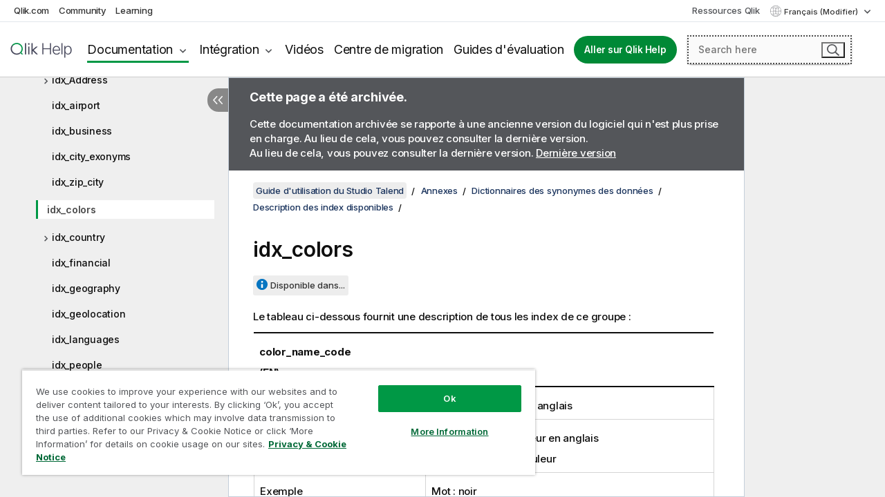

--- FILE ---
content_type: text/html; charset=utf-8
request_url: https://help.qlik.com/talend/fr-FR/studio-user-guide/7.3/idx-colors
body_size: 57954
content:

<!DOCTYPE html>
<html lang="fr">
<head data-version="5.8.5.37">
    <meta charset="utf-8" />
    <meta name="viewport" content="width=device-width, initial-scale=1.0" />
                <meta name="DC.Type" content="reference" />
                <meta name="DC.Title" content="idx_colors" />
                <meta name="DC.Coverage" content="Cr&#xE9;ation et d&#xE9;veloppement" />
                <meta name="prodname" content="Talend Cloud" />
                <meta name="prodname" content="Talend Data Fabric" />
                <meta name="prodname" content="Talend MDM Platform" />
                <meta name="prodname" content="Talend Real-Time Big Data Platform" />
                <meta name="prodname" content="Talend Data Services Platform" />
                <meta name="prodname" content="Talend Big Data Platform" />
                <meta name="prodname" content="Talend Data Management Platform" />
                <meta name="prodname" content="Talend ESB" />
                <meta name="prodname" content="Talend Data Integration" />
                <meta name="prodname" content="Talend Big Data" />
                <meta name="version" content="Cloud" />
                <meta name="version" content="7.3" />
                <meta name="platform" content="Studio Talend" />
                <meta name="mapid" content="studio-user-guide" />
                <meta name="pageid" content="idx-colors" />
                <meta name="concepts" content="Cr&#xE9;ation et d&#xE9;veloppement" />
        <meta name="guide-name" content="Guide d&#x27;utilisation du Studio Talend" />
    <meta name="product" content="Talend Studio" />
    <meta name="version" content="7.3" />

        <script type="text/javascript" src="https://d2zcxm2u7ahqlt.cloudfront.net/5b4cc16bfe8667990b58e1df434da538/search-clients/db85c396-75a2-11ef-9c3f-0242ac12000b/an.js"></script>
    <script type="text/javascript" src="https://d2zcxm2u7ahqlt.cloudfront.net/5b4cc16bfe8667990b58e1df434da538/search-clients/db85c396-75a2-11ef-9c3f-0242ac12000b/searchbox.js"></script>
    <link rel="stylesheet" href="https://d2zcxm2u7ahqlt.cloudfront.net/5b4cc16bfe8667990b58e1df434da538/search-clients/db85c396-75a2-11ef-9c3f-0242ac12000b/searchbox.css" />


    <link rel="preconnect" href="https://fonts.googleapis.com" />
    <link rel="preconnect" href="https://fonts.gstatic.com" crossorigin="anonymous" />
    <link href="https://fonts.googleapis.com/css2?family=Inter:wght@100;200;300;400;500;600;700;800;900&display=swap" rel="stylesheet" />
    
    
    
		<link rel="canonical" href="https://help.talend.com/talend/fr-FR/studio-user-guide/8.0-R2026-01/idx-colors" />
				<link rel="alternate" hreflang="en-us" href="https://help.talend.com/talend/en-US/studio-user-guide/7.3/idx-colors" />
				<link rel="alternate" hreflang="ja-jp" href="https://help.talend.com/talend/ja-JP/studio-user-guide/7.3/idx-colors" />
		<link rel="alternate" hreflang="x-default" href="https://help.talend.com/talend/en-US/studio-user-guide/7.3/idx-colors" />


    <title>idx_colors | Aide  Guide d&#x27;utilisation du Studio Talend</title>
    
    

    <script type="application/ld+json">
        {
        "@context": "https://schema.org",
        "@type": "BreadcrumbList",
        "itemListElement": [
{
"@type": "ListItem",
"position": 1,
"name": "Guide d'utilisation du Studio Talend",
"item": "https://help.qlik.com/talend/fr-FR/studio-user-guide/7.3"
},
{
"@type": "ListItem",
"position": 2,
"name": "Annexes",
"item": "https://help.qlik.com/talend/fr-FR/studio-user-guide/7.3/annexes"
},
{
"@type": "ListItem",
"position": 3,
"name": "Dictionnaires des synonymes des données",
"item": "https://help.qlik.com/talend/fr-FR/studio-user-guide/7.3/dictionnaires-des-synonymes-des-donnes"
},
{
"@type": "ListItem",
"position": 4,
"name": "Description des index disponibles",
"item": "https://help.qlik.com/talend/fr-FR/studio-user-guide/7.3/description-of-available-indexes"
},
{
"@type": "ListItem",
"position": 5,
"name": "idx_colors"
}
        ]
        }
    </script>


    
        <link rel="shortcut icon" type="image/ico" href="/talend/favicon.png?v=cYBi6b1DQtYtcF7OSPc3EOSLLSqQ-A6E_gjO45eigZw" />
        <link rel="stylesheet" href="/talend/css/styles.min.css?v=5.8.5.37" />
    
    

    
    
    


    

</head>
<body class="talend">


<script>/* <![CDATA[ */var dataLayer = [{'site':'help'}];/* ]]> */</script>
<!-- Google Tag Manager -->
<noscript><iframe src="https://www.googletagmanager.com/ns.html?id=GTM-P7VJSX"
height ="0" width ="0" style ="display:none;visibility:hidden" ></iframe></noscript>
<script>// <![CDATA[
(function(w,d,s,l,i){w[l]=w[l]||[];w[l].push({'gtm.start':
new Date().getTime(),event:'gtm.js'});var f=d.getElementsByTagName(s)[0],
j=d.createElement(s),dl=l!='dataLayer'?'&l='+l:'';j.async=true;j.src=
'//www.googletagmanager.com/gtm.js?id='+i+dl;f.parentNode.insertBefore(j,f);
})(window,document,'script','dataLayer','GTM-P7VJSX');
// ]]></script>
<!-- End Google Tag Manager -->



<input type="hidden" id="basePrefix" value="talend" />
<input type="hidden" id="baseLanguage" value="fr-FR" />
<input type="hidden" id="baseType" value="studio-user-guide" />
<input type="hidden" id="baseVersion" value="7.3" />

    <input type="hidden" id="index" value="1551" />
    <input type="hidden" id="baseUrl" value="/talend/fr-FR/studio-user-guide/7.3" />
    


    <div id="wrap">
        
        
            

<div id="mega">
    

    

    <a href="javascript:skipToMain('main');" class="skip-button">Accéder au contenu principal</a>

    <header>
        <div class="utilities">
            <ul>
                <li><a href="https://www.qlik.com/?ga-link=qlikhelp-gnav-qlikcom">Qlik.com</a></li>
                <li><a href="https://community.qlik.com/?ga-link=qlikhelp-gnav-community">Community</a></li>
                <li><a href="https://learning.qlik.com/?ga-link=qlikhelp-gnav-learning">Learning</a></li>
            </ul>

            <div class="link">
                <a href="/fr-FR/Qlik-Resources.htm">Ressources Qlik</a>
            </div>

            <div class="dropdown language">
	<button  aria-controls="languages-list1" aria-expanded="false" aria-label="Fran&#xE7;ais est actuellement s&#xE9;lectionn&#xE9;. (Menu Langue)">
		Fran&#xE7;ais (Modifier)
	</button>
	<div aria-hidden="true" id="languages-list1">

		<ul aria-label="Menu comprenant 5 &#xE9;l&#xE9;ments.">
				<li><a href="/talend/en-US/studio-user-guide/7.3/idx-colors?l=de-DE" lang="de" tabindex="-1" rel="nofollow" aria-label="&#xC9;l&#xE9;ment 1 sur 5. Deutsch">Deutsch</a></li>
				<li><a href="/talend/en-US/studio-user-guide/7.3/idx-colors" lang="en" tabindex="-1" rel="nofollow" aria-label="&#xC9;l&#xE9;ment 2 sur 5. English">English</a></li>
				<li><a href="/talend/fr-FR/studio-user-guide/7.3/idx-colors" lang="fr" tabindex="-1" rel="nofollow" aria-label="&#xC9;l&#xE9;ment 3 sur 5. Fran&#xE7;ais">Fran&#xE7;ais</a></li>
				<li><a href="/talend/ja-JP/studio-user-guide/7.3/idx-colors" lang="ja" tabindex="-1" rel="nofollow" aria-label="&#xC9;l&#xE9;ment 4 sur 5. &#x65E5;&#x672C;&#x8A9E;">&#x65E5;&#x672C;&#x8A9E;</a></li>
				<li><a href="/talend/en-US/studio-user-guide/7.3/idx-colors?l=zh-CN" lang="zh" tabindex="-1" rel="nofollow" aria-label="&#xC9;l&#xE9;ment 5 sur 5. &#x4E2D;&#x6587;&#xFF08;&#x4E2D;&#x56FD;&#xFF09;">&#x4E2D;&#x6587;&#xFF08;&#x4E2D;&#x56FD;&#xFF09;</a></li>
		</ul>
	</div>
	<div class="clearfix" aria-hidden="true"></div>
</div>
        </div>

        <div class="navigation">

            <div class="mobile-close-button mobile-menu-close-button">
                <button><span class="visually-hidden">Fermer</span></button>
            </div>
            <nav>

                <div class="logo mobile">
                    <a href="/fr-FR/" class="mega-logo">
                        <img src="/talend/img/logos/Qlik-Help-2024.svg" alt="Page d'accueil de Qlik Talend Help" />
                        <span class=" external"></span>
                    </a>
                </div>

                <ul>
                    <li class="logo">
                        <a href="/fr-FR/" class="mega-logo">
                            <img src="/talend/img/logos/Qlik-Help-2024.svg" alt="Page d'accueil de Qlik Talend Help" />
                            <span class=" external"></span>
                        </a>
                    </li>

                    <li class="pushdown">
                        <a href="javascript:void(0);" class="selected" aria-controls="mega-products-list" aria-expanded="false">Documentation</a>
                        <div class="pushdown-list documentation-list doc-tabs " id="mega-products-list" aria-hidden="true">

                            <div class="doc-category-list">
                                <ul>
                                    <li class="doc-category-link" id="tab1"><a href="javascript:void(0);">Cloud</a></li>
                                    <li class="doc-category-link" id="tab2"><a href="javascript:void(0);">Client-Managed</a></li>
                                    <li class="doc-category-link" id="tab3"><a href="javascript:void(0);">Documentation supplémentaire</a></li>
                                </ul>
                            </div>

                            <a href="javascript:void(0);" class="mobile doc-category-link" id="tab1">Cloud</a>
                            <div role="tabpanel" id="tabs1_tab1_panel" class="tabpanel">
                                <div>
                                    <h2>Qlik Cloud</h2>
                                    <ul class="two">
                                        <li><a href="/fr-FR/cloud-services/">Accueil</a></li>
                                        <li><a href="/fr-FR/cloud-services/Subsystems/Hub/Content/Global_Common/HelpSites/introducing-qlik-cloud.htm">Introduction</a></li>
                                        <li><a href="/fr-FR/cloud-services/csh/client/ChangeLogSaaS">Nouveautés dans Qlik Cloud</a></li>
                                        <li><a href="/fr-FR/cloud-services/Subsystems/Hub/Content/Global_Common/HelpSites/Talend-capabilities.htm">Qu'est-ce que Qlik Talend Cloud ?</a></li>
                                        <li><a href="/fr-FR/cloud-services/Subsystems/Hub/Content/Sense_Hub/Introduction/analyzing-data.htm">Analyses</a></li>
                                        <li><a href="/fr-FR/cloud-services/Subsystems/Hub/Content/Sense_Hub/DataIntegration/Introduction/Data-services.htm">Intégration de données</a></li>
                                        <li><a href="/fr-FR/cloud-services/Subsystems/Hub/Content/Sense_Hub/Introduction/qlik-sense-administration.htm">Administration</a></li>
                                        <li><a href="/fr-FR/cloud-services/Subsystems/Hub/Content/Sense_QlikAutomation/introduction/home-automation.htm">Automatisations</a></li>
                                        <li><a href="https://qlik.dev/" class="see-also-link-external" target="_blank">Développement</a></li>
                                    </ul>
                                </div>
                                <div>
                                    <h2>Autres solutions Cloud</h2>
                                    <ul>
                                        <li><a href="/fr-FR/cloud-services/Content/Sense_Helpsites/Home-talend-cloud.htm">Talend Cloud</a></li>
                                        <li><a href="https://talend.qlik.dev/apis/" class="see-also-link-external" target="_blank">Talend API Portal</a></li>
                                        <li><a href="https://www.stitchdata.com/docs/" class="see-also-link-external" target="_blank">Stitch</a></li>
                                        <li><a href="/fr-FR/upsolver">Upsolver</a></li>
                                    </ul>
                                </div>
                            </div>

                            <a href="javascript:void(0);" class="mobile doc-category-link" id="tab2">Client-Managed</a>
                            <div role="tabpanel" id="tabs1_tab2_panel" class="tabpanel">
                                <div>
                                    <h2>Analyses — Gestion par le client</h2>
                                    <ul class="two">
                                        <!-- client managed analytics -->
                                        <li><a tabindex="-1" href="/fr-FR/sense/Content/Sense_Helpsites/Home.htm">Qlik Sense pour les utilisateurs</a></li>
                                        <li><a tabindex="-1" href="/fr-FR/sense-admin">Qlik Sense pour les administrateurs</a></li>
                                        <li><a tabindex="-1" href="/fr-FR/sense-developer">Qlik Sense pour les développeurs</a></li>
                                        <li><a tabindex="-1" href="/fr-FR/nprinting"><span lang="en">Qlik NPrinting</span></a></li>
                                        <li><a tabindex="-1" href="/fr-FR/connectors"><span lang="en">Connectors</span></a></li>
                                        <li><a tabindex="-1" href="/fr-FR/geoanalytics"><span lang="en">Qlik GeoAnalytics</span></a></li>
                                        <li><a tabindex="-1" href="/fr-FR/alerting"><span lang="en">Qlik Alerting</span></a></li>
                                        <li><a tabindex="-1" href="/fr-FR/qlikview/Content/QV_HelpSites/Home.htm"><span lang="en">QlikView</span> pour les utilisateurs et les administrateurs</a></li>
                                        <li><a tabindex="-1" href="/fr-FR/qlikview-developer"><span lang="en">QlikView</span> pour les développeurs</a></li>
                                        <li><a tabindex="-1" href="/fr-FR/governance-dashboard"><span lang="en">Governance Dashboard</span></a></li>
                                    </ul>
                                </div>
                                <div>
                                    <h2>Intégration de données — Gestion par le client</h2>
                                    <ul class="two">
                                        <!-- client managed data integration -->
                                        <li><a tabindex="-1" href="/fr-FR/replicate"><span lang="en">Qlik Replicate</span></a></li>
                                        <li><a tabindex="-1" href="/fr-FR/compose"><span lang="en">Qlik Compose</span></a></li>
                                        <li><a tabindex="-1" href="/fr-FR/enterprise-manager"><span lang="en">Qlik Enterprise Manager</span></a></li>
                                        <li><a tabindex="-1" href="/fr-FR/gold-client"><span lang="en">Qlik Gold Client</span></a></li>
                                        <li><a tabindex="-1" href="/fr-FR/catalog"><span lang="en">Qlik Catalog</span></a></li>
                                        <li><a tabindex="-1" href="/fr-FR/nodegraph"><span lang="en">NodeGraph (legacy)</span></a></li>
                                        <li><a href="/talend/fr-FR/studio-user-guide/">Studio Talend</a></li>
                                        <li><a href="/talend/fr-FR/esb-developer-guide/">Talend ESB</a></li>
                                        <li><a href="/talend/fr-FR/administration-center-user-guide">Talend Administration Center</a></li>
                                        <li><a href="/talend/fr-FR/talend-data-catalog/">Talend Data Catalog</a></li>
                                        <li><a href="/talend/fr-FR/data-preparation-user-guide/8.0">Talend Data Preparation</a></li>
                                        <li><a href="/talend/fr-FR/data-stewardship-user-guide/8.0">Talend Data Stewardship</a></li>
                                    </ul>
                                </div>
                            </div>

                            <a href="javascript:void(0);" class="mobile doc-category-link" id="tab3">Documentation supplémentaire</a>
                            <div role="tabpanel" id="tabs1_tab3_panel" class="tabpanel">
                                <div>
                                    <h2>Documentation supplémentaire</h2>
                                    <ul>
                                        <li><a href="/fr-FR/archive" class="archive-link">Archives de la documentation Qlik</a></li>
                                        <li><a href="/talend/fr-FR/archive" class="archive-link">Archives de la documentation Talend</a></li>
                                        <li><div class="talend-logo"></div><a href="/talend/fr-FR/">Rechercher de l'aide sur des produits Talend Qlik</a></li>
                                    </ul>
                                </div>
                            </div>
                            <div class="doc-lightbox"></div>
                        </div>

                    </li>

                    <li class="pushdown">
                        <a href="javascript:void(0);" aria-controls="mega-onboarding-list" aria-expanded="false">Intégration</a>

                        <div class="pushdown-list documentation-list doc-tabs " id="mega-onboarding-list" aria-hidden="true">

                            <div class="doc-category-list">
                                <ul>
                                    <li class="doc-category-link" id="tab8"><a href="javascript:void(0);">Prendre en main les analyses</a></li>
                                    <li class="doc-category-link" id="tab9"><a href="javascript:void(0);">Prendre en main de l'Intégration de données</a></li>
                                </ul>
                            </div>

                            <div role="tabpanel" id="tabs1_tab8_panel" class="tabpanel">
                                <div>
                                    <h2>Intégration des utilisateurs Analytics</h2>
                                    <ul class="two">
                                        <li><a tabindex="-1" href="/fr-FR/onboarding">Démarrer avec les analyses dans <span lang="en">Qlik Sense</span></a></li>

                                        <li><a tabindex="-1" href="/fr-FR/onboarding/qlik-cloud-analytics-standard"><span lang="en">Administrer Qlik Cloud Analytics Standard</span></a></li>
                                        <li><a tabindex="-1" href="/fr-FR/onboarding/qlik-cloud-analytics-premium-enterprise"><span lang="en">Administrer Qlik Cloud Analytics Premium et Enterprise</span></a></li>
                                        <li><a tabindex="-1" href="/fr-FR/onboarding/qlik-sense-business-admins">Administrer <span lang="en">Qlik Sense</span> <span lang="en">Business</span></a></li>
                                        <li><a tabindex="-1" href="/fr-FR/onboarding/qlik-sense-enterprise-saas-admins">Administrer l'application SaaS <span lang="en">Qlik Sense</span> <span lang="en">Enterprise</span></a></li>
                                        <li><a tabindex="-1" href="/fr-FR/onboarding/qlik-cloud-government-admins"><span lang="en">Administrer Qlik Cloud Government</span></a></li>

                                        <li><a tabindex="-1" href="/fr-FR/onboarding/qlik-sense-enterprise-windows-admins">Administrer <span lang="en">Qlik Sense</span> <span lang="en">Enterprise</span> sous <span lang="en">Windows</span></a></li>
                                    </ul>
                                </div>
                            </div>
                            <div role="tabpanel" id="tabs1_tab9_panel" class="tabpanel">
                                <div>
                                    <h2>Intégrer les utilisateurs d'intégration de données</h2>
                                    <ul class="">
                                        <li><a tabindex="-1" href="/fr-FR/cloud-services/Subsystems/Hub/Content/Sense_Hub/DataIntegration/Introduction/Getting-started-QTC.htm"><span lang="en">Prendre en main Qlik Talend Data Integration Cloud</span></a></li>
                                        <li><a tabindex="-1" href="/talend/fr-FR/talend-cloud-getting-started/Cloud/about-talend-cloud">Prendre en main Qlik Cloud</a></li>
                                    </ul>
                                </div>
                            </div>                            
                            <div class="doc-lightbox"></div>
                        </div>
                    </li>


                    <li><a href="/fr-FR/videos">Vidéos</a></li>

                    <li><a href="/fr-FR/migration">Centre de migration</a></li>

                    <li class="mega-migration"><a href="/fr-FR/evaluation-guides">Guides d'évaluation</a></li>

                    <li class="hidden-desktop"><a href="/fr-FR/Qlik-Resources.htm">Ressources Qlik</a></li>

                        
                        
                            <li><a class="button goto" href="/fr-FR/">Aller sur Qlik Help</a></li>
                        


                    <li class="dropdown language-mobile">
	<a href="javascript:void(0);" aria-controls="languages-list2" aria-expanded="false" aria-label="Fran&#xE7;ais est actuellement s&#xE9;lectionn&#xE9;. (Menu Langue)">
		Fran&#xE7;ais (Modifier)
	</a>
	<div aria-hidden="true" id="languages-list2">

		<ul aria-label="Menu comprenant 5 &#xE9;l&#xE9;ments.">
				<li><a href="/talend/en-US/studio-user-guide/7.3/idx-colors?l=de-DE" lang="de" tabindex="-1" rel="nofollow" aria-label="&#xC9;l&#xE9;ment 1 sur 5. Deutsch">Deutsch</a></li>
				<li><a href="/talend/en-US/studio-user-guide/7.3/idx-colors" lang="en" tabindex="-1" rel="nofollow" aria-label="&#xC9;l&#xE9;ment 2 sur 5. English">English</a></li>
				<li><a href="/talend/fr-FR/studio-user-guide/7.3/idx-colors" lang="fr" tabindex="-1" rel="nofollow" aria-label="&#xC9;l&#xE9;ment 3 sur 5. Fran&#xE7;ais">Fran&#xE7;ais</a></li>
				<li><a href="/talend/ja-JP/studio-user-guide/7.3/idx-colors" lang="ja" tabindex="-1" rel="nofollow" aria-label="&#xC9;l&#xE9;ment 4 sur 5. &#x65E5;&#x672C;&#x8A9E;">&#x65E5;&#x672C;&#x8A9E;</a></li>
				<li><a href="/talend/en-US/studio-user-guide/7.3/idx-colors?l=zh-CN" lang="zh" tabindex="-1" rel="nofollow" aria-label="&#xC9;l&#xE9;ment 5 sur 5. &#x4E2D;&#x6587;&#xFF08;&#x4E2D;&#x56FD;&#xFF09;">&#x4E2D;&#x6587;&#xFF08;&#x4E2D;&#x56FD;&#xFF09;</a></li>
		</ul>
	</div>
	<div class="clearfix" aria-hidden="true"></div>
</li>
                </ul>
            </nav>

            <div class="search-container">

                <button>Rechercher</button>
                    <div id="auto" class="su-box">
                        <div ng-controller="SearchautoController">
                            <div bind-html-compile="autocompleteHtml">
                                <span class="su-placeholder" tabindex="0">
    Chargement de la recherche avec SearchUnify<span class="su-dots"></span>
    <span class="su-support-link">
        Si vous avez besoin d'aide avec votre produit, contactez le Support Qlik.<br/>
        <a href="https://customerportal.qlik.com/knowledge" target="_blank">Qlik Customer Portal</a>
    </span>
</span>
                            </div>
                        </div>
                    </div>
            </div>



            <button class="mobile-menu-button">Menu</button>
        </div>


    </header>

    <div class="search-box mobile">
        <div class="search-cancel">
            <button><span class="visually-hidden">Fermer</span></button>
        </div>
            <span class="su-placeholder" tabindex="0">
    Chargement de la recherche avec SearchUnify<span class="su-dots"></span>
    <span class="su-support-link">
        Si vous avez besoin d'aide avec votre produit, contactez le Support Qlik.<br/>
        <a href="https://customerportal.qlik.com/knowledge" target="_blank">Qlik Customer Portal</a>
    </span>
</span>
    </div>
    

</div>



        <div class="main ">
                

            <div class="container content">
                <div class="navigation-pane col-3">
                    <button class="hide-toc" aria-label="Masquer la table des mati&#xE8;res" data-text-hide="Masquer la table des matières" data-text-show="Afficher la table des matières"></button>
                    
                    
        <aside class="navigation">
            <div class="tree-header">
                <div class="header-items">
                    <div class="content-button open">
                        <button class="button" aria-label="Afficher la table des matières"></button>
                    </div>
                    <div class="content-button close">
                        <button class="button" aria-label="Masquer la table des matières"></button>
                    </div>

                        <div class="website-name">
        <h2 id="website-name-header" class="studio-user-guide">
            <a href="/talend/fr-FR/studio-user-guide/7.3/" lang="en">
Guide d'utilisation du Studio Talend            </a>

        </h2>
    </div>


                    <div class="navigation-help" aria-label="La zone de navigation qui suit est une arborescence. La touche de tabulation vous permet de naviguer dans l'arborescence, tandis que les touches fléchées droite et gauche vous permettent d'étendre les branches."><p>Navigation</p></div>

                </div>
            </div>
                    <span class="version-display hidden-mobile">7.3 – Archivée</span>
            <input type="hidden" id="version-name" value="7.3" />



            <button class="horizontal-nav-close-button">Back</button>
            <nav>
                		<ul role=tree id=tree0 aria-labelledby=website-name-header tabindex=0>
		<li role="treeitem" id="tocitem-1" data-index="1"  aria-labelledby="tocitem-1">
            <a href="/talend/fr-FR/studio-user-guide/7.3/what-is-talend-studio">Qu&#x27;est-ce que le Studio Talend&#xA0;?</a>
			
        </li>
		<li role="treeitem" id="tocitem-2" data-index="2"  aria-expanded="false" aria-labelledby="tocitem-2">
                <div class="toggle" aria-hidden="true"></div>
            <a href="/talend/fr-FR/studio-user-guide/7.3/architecture-fonctionnelle-des-produits-talend">Architecture fonctionnelle des produits Talend</a>
			
        </li>
		<li role="treeitem" id="tocitem-8" data-index="8"  aria-labelledby="tocitem-8">
            <a href="/talend/fr-FR/studio-user-guide/7.3/launching-talend-studio">D&#xE9;marrage du Studio Talend</a>
			
        </li>
		<li role="treeitem" id="tocitem-9" data-index="9"  aria-expanded="false" aria-labelledby="tocitem-9">
                <div class="toggle" aria-hidden="true"></div>
            <a href="/talend/fr-FR/studio-user-guide/7.3/managing-connections-in-studio">Gestion des connexions dans le Studio Talend</a>
			
        </li>
		<li role="treeitem" id="tocitem-16" data-index="16"  aria-expanded="false" aria-labelledby="tocitem-16">
                <div class="toggle" aria-hidden="true"></div>
            <a href="/talend/fr-FR/studio-user-guide/7.3/configuration-du-studio-talend">Configuration du Studio Talend</a>
			
        </li>
		<li role="treeitem" id="tocitem-27" data-index="27"  aria-expanded="false" aria-labelledby="tocitem-27">
                <div class="toggle" aria-hidden="true"></div>
            <a href="/talend/fr-FR/studio-user-guide/7.3/travailler-avec-les-projets">Travailler avec les projets</a>
			
        </li>
		<li role="treeitem" id="tocitem-84" data-index="84"  aria-expanded="false" aria-labelledby="tocitem-84">
                <div class="toggle" aria-hidden="true"></div>
            <a href="/talend/fr-FR/studio-user-guide/7.3/utiliser-les-business-models-dprci">Utiliser les Business Models (d&#xE9;pr&#xE9;ci&#xE9;)</a>
			
        </li>
		<li role="treeitem" id="tocitem-98" data-index="98"  aria-expanded="false" aria-labelledby="tocitem-98">
                <div class="toggle" aria-hidden="true"></div>
            <a href="/talend/fr-FR/studio-user-guide/7.3/intgration-de-donnes-et-services-de-donnes">Int&#xE9;gration de donn&#xE9;es et services de donn&#xE9;es</a>
			
        </li>
		<li role="treeitem" id="tocitem-587" data-index="587"  aria-expanded="false" aria-labelledby="tocitem-587">
                <div class="toggle" aria-hidden="true"></div>
            <a href="/talend/fr-FR/studio-user-guide/7.3/big-data">Big Data</a>
			
        </li>
		<li role="treeitem" id="tocitem-611" data-index="611"  aria-expanded="false" aria-labelledby="tocitem-611">
                <div class="toggle" aria-hidden="true"></div>
            <a href="/talend/fr-FR/studio-user-guide/7.3/profiling-de-donnes-et-qualit-de-donnes">Profiling de donn&#xE9;es et qualit&#xE9; de donn&#xE9;es</a>
			
        </li>
		<li role="treeitem" id="tocitem-981" data-index="981"  aria-expanded="false" aria-labelledby="tocitem-981">
                <div class="toggle" aria-hidden="true"></div>
            <a href="/talend/fr-FR/studio-user-guide/7.3/mdm">MDM</a>
			
        </li>
		<li role="treeitem" id="tocitem-1192" data-index="1192"  aria-expanded="false" aria-labelledby="tocitem-1192">
                <div class="toggle" aria-hidden="true"></div>
            <a href="/talend/fr-FR/studio-user-guide/7.3/gestion-des-mtadonnes-dans-le-studio-talend">Gestion des m&#xE9;tadonn&#xE9;es dans le Studio Talend</a>
			
        </li>
		<li role="treeitem" id="tocitem-1373" data-index="1373"  aria-expanded="false" aria-labelledby="tocitem-1373">
                <div class="toggle" aria-hidden="true"></div>
            <a href="/talend/fr-FR/studio-user-guide/7.3/utilisation-des-routines">Utilisation des routines</a>
			
        </li>
		<li role="treeitem" id="tocitem-1437" data-index="1437"  aria-expanded="true" aria-labelledby="tocitem-1437">
                <div class="toggle" aria-hidden="true"></div>
            <a href="/talend/fr-FR/studio-user-guide/7.3/annexes">Annexes</a>
			
		<ul role=group class=cloud aria-labelledby=tocitem-1551>
		<li role="treeitem" id="tocitem-1438" data-index="1438"  aria-expanded="false" aria-labelledby="tocitem-1438">
                <div class="toggle" aria-hidden="true"></div>
            <a href="/talend/fr-FR/studio-user-guide/7.3/customizing-project-settings">Personnalisation des param&#xE8;tres du projet</a>
			
        </li>
		<li role="treeitem" id="tocitem-1471" data-index="1471"  aria-expanded="false" aria-labelledby="tocitem-1471">
                <div class="toggle" aria-hidden="true"></div>
            <a href="/talend/fr-FR/studio-user-guide/7.3/setting-talend-studio-preferences">Configuration des pr&#xE9;f&#xE9;rences du Studio Talend</a>
			
        </li>
		<li role="treeitem" id="tocitem-1494" data-index="1494"  aria-expanded="false" aria-labelledby="tocitem-1494">
                <div class="toggle" aria-hidden="true"></div>
            <a href="/talend/fr-FR/studio-user-guide/7.3/customizing-workspace">Personnaliser l&#x27;espace de travail</a>
			
        </li>
		<li role="treeitem" id="tocitem-1504" data-index="1504"  aria-expanded="false" aria-labelledby="tocitem-1504">
                <div class="toggle" aria-hidden="true"></div>
            <a href="/talend/fr-FR/studio-user-guide/7.3/filtering-entries-listed-in-repository-tree-view">Filtrage des entr&#xE9;es list&#xE9;es dans la vue Repository</a>
			
        </li>
		<li role="treeitem" id="tocitem-1509" data-index="1509"  aria-expanded="false" aria-labelledby="tocitem-1509">
                <div class="toggle" aria-hidden="true"></div>
            <a href="/talend/fr-FR/studio-user-guide/7.3/sql-templates">SQL Templates</a>
			
        </li>
		<li role="treeitem" id="tocitem-1520" data-index="1520"  aria-expanded="false" aria-labelledby="tocitem-1520">
                <div class="toggle" aria-hidden="true"></div>
            <a href="/talend/fr-FR/studio-user-guide/7.3/rgles-dcriture-des-sqltemplates">R&#xE8;gles d&#x27;&#xE9;criture des SQLTemplates</a>
			
        </li>
		<li role="treeitem" id="tocitem-1528" data-index="1528"  aria-expanded="false" aria-labelledby="tocitem-1528">
                <div class="toggle" aria-hidden="true"></div>
            <a href="/talend/fr-FR/studio-user-guide/7.3/expressions-rgulires">Expressions r&#xE9;guli&#xE8;res</a>
			
        </li>
		<li role="treeitem" id="tocitem-1535" data-index="1535"  aria-expanded="true" aria-labelledby="tocitem-1535">
                <div class="toggle" aria-hidden="true"></div>
            <a href="/talend/fr-FR/studio-user-guide/7.3/dictionnaires-des-synonymes-des-donnes">Dictionnaires des synonymes des donn&#xE9;es</a>
			
		<ul role=group class=cloud aria-labelledby=tocitem-1551>
		<li role="treeitem" id="tocitem-1536" data-index="1536"  aria-labelledby="tocitem-1536">
            <a href="/talend/fr-FR/studio-user-guide/7.3/overview-of-available-indexes">Vue d&#x27;ensemble des index disponibles</a>
			
        </li>
		<li role="treeitem" id="tocitem-1537" data-index="1537"  aria-expanded="true" aria-labelledby="tocitem-1537">
                <div class="toggle" aria-hidden="true"></div>
            <a href="/talend/fr-FR/studio-user-guide/7.3/description-of-available-indexes">Description des index disponibles</a>
			
		<ul role=group class=cloud aria-labelledby=tocitem-1551>
		<li role="treeitem" id="tocitem-1538" data-index="1538"  aria-expanded="false" aria-labelledby="tocitem-1538">
                <div class="toggle" aria-hidden="true"></div>
            <a href="/talend/fr-FR/studio-user-guide/7.3/idx-address">idx_Address</a>
			
        </li>
		<li role="treeitem" id="tocitem-1547" data-index="1547"  aria-labelledby="tocitem-1547">
            <a href="/talend/fr-FR/studio-user-guide/7.3/idx-airport">idx_airport</a>
			
        </li>
		<li role="treeitem" id="tocitem-1548" data-index="1548"  aria-labelledby="tocitem-1548">
            <a href="/talend/fr-FR/studio-user-guide/7.3/idx-business">idx_business</a>
			
        </li>
		<li role="treeitem" id="tocitem-1549" data-index="1549"  aria-labelledby="tocitem-1549">
            <a href="/talend/fr-FR/studio-user-guide/7.3/idx-city-exonyms">idx_city_exonyms</a>
			
        </li>
		<li role="treeitem" id="tocitem-1550" data-index="1550"  aria-labelledby="tocitem-1550">
            <a href="/talend/fr-FR/studio-user-guide/7.3/idx-zip-city">idx_zip_city</a>
			
        </li>
		<li role="treeitem" id="tocitem-1551" data-index="1551"  class="active" aria-labelledby="tocitem-1551">
            <a href="/talend/fr-FR/studio-user-guide/7.3/idx-colors">idx_colors</a>
			
        </li>
		<li role="treeitem" id="tocitem-1552" data-index="1552"  aria-expanded="false" aria-labelledby="tocitem-1552">
                <div class="toggle" aria-hidden="true"></div>
            <a href="/talend/fr-FR/studio-user-guide/7.3/idx-country">idx_country</a>
			
        </li>
		<li role="treeitem" id="tocitem-1556" data-index="1556"  aria-labelledby="tocitem-1556">
            <a href="/talend/fr-FR/studio-user-guide/7.3/idx-financial">idx_financial</a>
			
        </li>
		<li role="treeitem" id="tocitem-1557" data-index="1557"  aria-labelledby="tocitem-1557">
            <a href="/talend/fr-FR/studio-user-guide/7.3/idx-geography">idx_geography</a>
			
        </li>
		<li role="treeitem" id="tocitem-1558" data-index="1558"  aria-labelledby="tocitem-1558">
            <a href="/talend/fr-FR/studio-user-guide/7.3/idx-geolocation">idx_geolocation</a>
			
        </li>
		<li role="treeitem" id="tocitem-1559" data-index="1559"  aria-labelledby="tocitem-1559">
            <a href="/talend/fr-FR/studio-user-guide/7.3/idx-languages">idx_languages</a>
			
        </li>
		<li role="treeitem" id="tocitem-1560" data-index="1560"  aria-labelledby="tocitem-1560">
            <a href="/talend/fr-FR/studio-user-guide/7.3/idx-people">idx_people</a>
			
        </li>
        </ul>        </li>
        </ul>        </li>
		<li role="treeitem" id="tocitem-1561" data-index="1561"  aria-expanded="false" aria-labelledby="tocitem-1561">
                <div class="toggle" aria-hidden="true"></div>
            <a href="/talend/fr-FR/studio-user-guide/7.3/modle-physique-de-donnes-mpd">Mod&#xE8;le physique de donn&#xE9;es (MPD)</a>
			
        </li>
		<li role="treeitem" id="tocitem-1570" data-index="1570"  aria-expanded="false" aria-labelledby="tocitem-1570">
                <div class="toggle" aria-hidden="true"></div>
            <a href="/talend/fr-FR/studio-user-guide/7.3/talend-studio-shortcuts">Raccourcis du Studio Talend</a>
			
        </li>
        </ul>        </li>
        </ul>
            </nav>
        </aside>
                    
                </div>

                
                <main class="col-offset-3 col-7" id="main" tabindex="0">
                        <aside class="archived-note website-list row">
                                <div class="col-12">
        <p class="header"><strong>Cette page a été archivée.</strong></p>
        <p>Cette documentation archivée se rapporte à une ancienne version du logiciel qui n'est plus prise en charge. Au lieu de cela, vous pouvez consulter la dernière version. </p>
            <p class="view-latest">Au lieu de cela, vous pouvez consulter la dernière version. <a class="view-latest-link" href="/talend/fr-FR/studio-user-guide/8.0-R2026-01/what-is-talend-studio">Dernière version</a></p>
    </div>

                        </aside>



                    <div class="article">
                        
                        
                        

                        	<div class="search-feedback-wrapper" id="feedback-wrapper">
	<div class="search-feedback-box hidden" id="feedback-frame" tabindex="0">
		<div class="box-heading">Laissez vos commentaires ici</div>
		<div class="form">
			

		</div>
		<span><a href="javascript:void(0)" class="search-feedback-close" aria-label="Fermer" role="button"><img alt="Fermer le widget de commentaires" src="/talend/img/nav/close-white.svg" /></a></span>
	</div>
	</div>
	

    <div role="navigation" id="breadcrumb" aria-label="Fil d'Ariane" class="breadcrumb">

        <ol>
                <li><a href="/talend/fr-FR/studio-user-guide/7.3" class="version-link">Guide d&#x27;utilisation du Studio Talend</a></li>

                    <li><a href="/talend/fr-FR/studio-user-guide/7.3/annexes">Annexes</a></li>
                    <li><a href="/talend/fr-FR/studio-user-guide/7.3/dictionnaires-des-synonymes-des-donnes">Dictionnaires des synonymes des donn&#xE9;es</a></li>
                    <li><a href="/talend/fr-FR/studio-user-guide/7.3/description-of-available-indexes">Description des index disponibles</a></li>
        </ol>
    </div>
    <aside class="archived-note website-list row home">
            <div class="col-12">
        <p class="header"><strong>Cette page a été archivée.</strong></p>
        <p>Cette documentation archivée se rapporte à une ancienne version du logiciel qui n'est plus prise en charge. Au lieu de cela, vous pouvez consulter la dernière version. </p>
            <p class="view-latest">Au lieu de cela, vous pouvez consulter la dernière version. <a class="view-latest-link" href="/talend/fr-FR/studio-user-guide/8.0-R2026-01/what-is-talend-studio">Dernière version</a></p>
    </div>

    </aside>

	<div id="topicContent">
		<div>

   <h1 class="title topictitle1" id="ariaid-title1">idx_colors</h1>

   
   <div><div class="availability-container"><div class="availability-tag"></div><div class="availability"><button class="available-button" aria-controls="availability-d59766" aria-expanded="false">Disponible dans...</button><div id="availability-d59766" class="available-box" aria-hidden="true" role="region"><ul><li>Big Data Platform</li><li>Cloud API Services Platform</li><li>Cloud Big Data Platform</li><li>Cloud Data Fabric</li><li>Cloud Data Management Platform</li><li>Data Fabric</li><li>Data Management Platform</li><li>Data Services Platform</li><li>MDM Platform</li><li>Real-Time Big Data Platform</li></ul></div></div></div>
      <div class="section">
         <p class="p">Le tableau ci-dessous fournit une description de tous les index de ce groupe :</p>

         
<div class="tablenoborder"><div class="table-wrapper"><table><colgroup><col style="width:37.244897959183675%" /><col style="width:62.755102040816325%" /></colgroup><thead class="thead">
                  <tr class="row">
                     <th class="entry cell-norowborder" colspan="2" id="d274462e256">
                            <p class="p">color_name_code</p>

                            <p class="p">(EN)</p>

                        </th>

                  </tr>

               </thead>
<tbody class="tbody">
                  <tr class="row">
                     <td class="entry nocellnorowborder" headers="d274462e256 ">
                            <p class="p">Description </p>

                        </td>

                     <td class="entry cell-norowborder" headers="d274462e256 ">
                            <p class="p"> Liste des couleurs en anglais</p>

                        </td>

                  </tr>

                  <tr class="row">
                     <td class="entry nocellnorowborder" headers="d274462e256 ">
                            <p class="p">Structure </p>

                        </td>

                     <td class="entry cell-norowborder" headers="d274462e256 ">
                            <p class="p">Mot : nom de la couleur en anglais</p>

                            <p class="p">Synonyme : code couleur</p>

                        </td>

                  </tr>

                  <tr class="row">
                     <td class="entry nocellnorowborder" headers="d274462e256 ">
                            <p class="p">Exemple</p>

                        </td>

                     <td class="entry cell-norowborder" headers="d274462e256 ">
                            <p class="p">Mot : noir</p>

                            <p class="p">Synonyme : black, #000000</p>

                        </td>

                  </tr>

                  <tr class="row">
                     <td class="entry row-nocellborder" headers="d274462e256 ">
                            <p class="p">Nombre de documents </p>

                        </td>

                     <td class="entry cellrowborder" headers="d274462e256 ">
                            <p class="p">455</p>

                        </td>

                  </tr>

               </tbody>
</table></div>
</div>

         
<div class="tablenoborder"><div class="table-wrapper"><table><colgroup><col style="width:37.244897959183675%" /><col style="width:62.755102040816325%" /></colgroup><thead class="thead">
                  <tr class="row">
                     <th class="entry cell-norowborder" colspan="2" id="d274462e350">
                            <p class="p">color_code_name</p>

                            <p class="p">(EN)</p>

                        </th>

                  </tr>

               </thead>
<tbody class="tbody">
                  <tr class="row">
                     <td class="entry nocellnorowborder" headers="d274462e350 ">
                            <p class="p">Description </p>

                        </td>

                     <td class="entry cell-norowborder" headers="d274462e350 ">
                            <p class="p">Code couleur correspondant au nom de la couleur en anglais</p>

                        </td>

                  </tr>

                  <tr class="row">
                     <td class="entry nocellnorowborder" headers="d274462e350 ">
                            <p class="p">Structure </p>

                        </td>

                     <td class="entry cell-norowborder" headers="d274462e350 ">
                            <p class="p">Mot : code couleur</p>

                            <p class="p">Synonyme : nom de la couleur en anglais</p>

                        </td>

                  </tr>

                  <tr class="row">
                     <td class="entry nocellnorowborder" headers="d274462e350 ">
                            <p class="p">Exemple</p>

                        </td>

                     <td class="entry cell-norowborder" headers="d274462e350 ">
                            <p class="p">Mot : #000000</p>

                            <p class="p">Synonyme : #000000, black</p>

                        </td>

                  </tr>

                  <tr class="row">
                     <td class="entry row-nocellborder" headers="d274462e350 ">
                            <p class="p">Nombre de documents </p>

                        </td>

                     <td class="entry cellrowborder" headers="d274462e350 ">
                            <p class="p">455</p>

                        </td>

                  </tr>

               </tbody>
</table></div>
</div>

         
<div class="tablenoborder"><div class="table-wrapper"><table><colgroup><col style="width:37.244897959183675%" /><col style="width:62.755102040816325%" /></colgroup><thead class="thead">
                  <tr class="row">
                     <th class="entry cell-norowborder" colspan="2" id="d274462e444">
                            <p class="p">color_name_code</p>

                            <p class="p">(FR)</p>

                        </th>

                  </tr>

               </thead>
<tbody class="tbody">
                  <tr class="row">
                     <td class="entry nocellnorowborder" headers="d274462e444 ">
                            <p class="p">Description </p>

                        </td>

                     <td class="entry cell-norowborder" headers="d274462e444 ">
                            <p class="p"> Liste des couleurs en français</p>

                        </td>

                  </tr>

                  <tr class="row">
                     <td class="entry nocellnorowborder" headers="d274462e444 ">
                            <p class="p">Structure </p>

                        </td>

                     <td class="entry cell-norowborder" headers="d274462e444 ">
                            <p class="p">Mot : nom de la couleur en français</p>

                            <p class="p">Synonyme : code couleur</p>

                        </td>

                  </tr>

                  <tr class="row">
                     <td class="entry nocellnorowborder" headers="d274462e444 ">
                            <p class="p">Exemple</p>

                        </td>

                     <td class="entry cell-norowborder" headers="d274462e444 ">
                            <p class="p">Mot : noir</p>

                            <p class="p">Synonyme : noir, #000000</p>

                        </td>

                  </tr>

                  <tr class="row">
                     <td class="entry row-nocellborder" headers="d274462e444 ">
                            <p class="p">Nombre de documents </p>

                        </td>

                     <td class="entry cellrowborder" headers="d274462e444 ">
                            <p class="p">415</p>

                        </td>

                  </tr>

               </tbody>
</table></div>
</div>

         
<div class="tablenoborder"><div class="table-wrapper"><table><colgroup><col style="width:37.244897959183675%" /><col style="width:62.755102040816325%" /></colgroup><thead class="thead">
                  <tr class="row">
                     <th class="entry cell-norowborder" colspan="2" id="d274462e538">
                            <p class="p">color_code_name</p>

                            <p class="p">(FR)</p>

                        </th>

                  </tr>

               </thead>
<tbody class="tbody">
                  <tr class="row">
                     <td class="entry nocellnorowborder" headers="d274462e538 ">
                            <p class="p">Description </p>

                        </td>

                     <td class="entry cell-norowborder" headers="d274462e538 ">
                            <p class="p">Code couleur correspondant au nom de la couleur en français</p>

                        </td>

                  </tr>

                  <tr class="row">
                     <td class="entry nocellnorowborder" headers="d274462e538 ">
                            <p class="p">Structure </p>

                        </td>

                     <td class="entry cell-norowborder" headers="d274462e538 ">
                            <p class="p">Mot : code couleur</p>

                            <p class="p">Synonyme : nom de la couleur en français</p>

                        </td>

                  </tr>

                  <tr class="row">
                     <td class="entry nocellnorowborder" headers="d274462e538 ">
                            <p class="p">Exemple</p>

                        </td>

                     <td class="entry cell-norowborder" headers="d274462e538 ">
                            <p class="p">Mot : #000000</p>

                            <p class="p">Synonyme : #000000, noir</p>

                        </td>

                  </tr>

                  <tr class="row">
                     <td class="entry row-nocellborder" headers="d274462e538 ">
                            <p class="p">Nombre de documents </p>

                        </td>

                     <td class="entry cellrowborder" headers="d274462e538 ">
                            <p class="p">415</p>

                        </td>

                  </tr>

               </tbody>
</table></div>
</div>

      </div>

   </div>

<div class="related-links">

</div></div>
        
        
	</div>
<div id="video-box">
	<div class="wrapper">
		<div class="close"></div>
		<div id="ytplayer"></div>
	</div>
</div>


                    </div>
                    <div class="search-extras regular hidden-desktop">
                            <h2 id="customerfeedback">Cette page vous a-t-elle aidé ?</h2>
                            <p>Si vous rencontrez des problèmes sur cette page ou dans son contenu – une faute de frappe, une étape manquante ou une erreur technique – faites-le-nous savoir.</p> 
                            <div class="search-feedback"><a href="#" class="search-feedback-button" onclick="return false;" aria-label="Laissez vos commentaires ici" tabindex="0">Laissez vos commentaires ici</a></div>
                        </div>
                    
	<nav class="next-nav">

		<span class="previous-topic">
			<a href="/talend/fr-FR/studio-user-guide/7.3/idx-zip-city" aria-label="Rubrique pr&#xE9;c&#xE9;dente : idx_zip_city">
				<span class="direction-label" aria-hidden="true">Rubrique précédente</span>
				<span class="title-label" aria-hidden="true">idx_zip_city</span>
			</a>
		</span>

		<span class="next-topic">
			<a href="/talend/fr-FR/studio-user-guide/7.3/idx-country" aria-label="Rubrique suivante : idx_country">
				<span class="direction-label" aria-hidden="true">Rubrique suivante</span>
				<span class="title-label" aria-hidden="true">idx_country</span>
			</a>
		</span>
	</nav>

                    <div class="row">                        
                        


<a href="javascript:void(0);" id="toptop" aria-label="Go to the top of the page"></a>

<footer class="flare" tabindex="-1">

	<div class="row">
		<div class="footerbox">
			<div class="col-3">
				<h2>Ressources d'aide</h2>
				<ul class="link-list">
						<li>
		<a href="https://www.youtube.com/channel/UCFxZPr8pHfZS0n3jxx74rpA?hl=fr&gl=FR">Vidéos Qlik Help</a>
	</li>

						<li>
		<a href="https://qlik.dev/">Qlik Developer</a>
	</li>

						<li>
		<a href="https://www.qlik.com/fr-fr/services/training">Formation</a>
	</li>

						<li>
		<a href="https://learning.qlik.com">Apprentissage Qlik</a>
	</li>

						<li>
		<a href="https://customerportal.qlik.com/">Qlik Customer Portal</a>
	</li>

						<li>
		<a href="https://www.qlik.com/fr-fr/resource-library">Bibliothèque des ressources</a>
	</li>

				</ul>
			</div>
			<div class="col-3">
				<h2>Produits</h2>
				<h3>Intégration et qualité de données</h3>
				<ul class="link-list">
						<li>
		<a href="https://www.qlik.com/us/products/qlik-talend-data-integration-and-quality">Qlik Talend</a>
	</li>

						<li>
		<a href="https://www.qlik.com/us/products/qlik-talend-cloud">Qlik Talend Cloud</a>
	</li>

						<li>
		<a href="https://www.qlik.com/us/products/talend-data-fabric">Talend Data Fabric</a>
	</li>

				</ul>
				<h3>Analytiques et IA</h3>
				<ul class="link-list">
						<li>
		<a href="https://www.qlik.com/us/products/qlik-cloud-analytics">Qlik Cloud Analytics</a>
	</li>

						<li>
		<a href="https://www.qlik.com/us/products/qlik-answers">Qlik Answers</a>
	</li>

						<li>
		<a href="https://www.qlik.com/us/products/qlik-predict">Qlik Predict</a>
	</li>

						<li>
		<a href="https://www.qlik.com/us/products/qlik-automate">Qlik Automate</a>
	</li>

				</ul>				
			</div>			
			<div class="col-3">
				<h2>Pourquoi Qlik ?</h2>
				<ul class="link-list">
						<li>
		<a href="https://www.qlik.com/us/why-qlik-is-different">Pourquoi Qlik ?</a>
	</li>

						<li>
		<a href="https://www.qlik.com/us/trust">Fiabilité et sécurité</a>
	</li>

						<li>
		<a href="https://www.qlik.com/us/trust/privacy">Fiabilité et confidentialité</a>
	</li>

						<li>
		<a href="https://www.qlik.com/us/trust/ai">Fiabilité et IA</a>
	</li>

						<li>
		<a href="https://www.qlik.com/us/why-qlik-for-ai">Pourquoi Qlik pour l'IA ?</a>
	</li>

						<li>
		<a href="https://www.qlik.com/us/compare">Comparaison de Qlik et de la concurrence</a>
	</li>

						<li>
		<a href="https://www.qlik.com/us/products/technology/featured-partners">Partenaires technologiques</a>
	</li>

						<li>
		<a href="https://www.qlik.com/us/products/data-sources">Sources et cibles de données</a>
	</li>

						<li>
		<a href="https://www.qlik.com/us/regions">Régions Qlik</a>
	</li>

				</ul>
			</div>
			<div class="col-3">
				<h2>À propos de Qlik</h2>				
				<ul class="link-list">
						<li>
		<a href="https://www.qlik.com/us/company">Société</a>
	</li>

						<li>
		<a href="https://www.qlik.com/us/company/leadership">Leadership</a>
	</li>

						<li>
		<a href="https://www.qlik.com/us/company/corporate-responsibility">RSE</a>
	</li>

						<li>
		<a href="https://www.qlik.com/us/company/diversity">DEI&B</a>
	</li>

						<li>
		<a href="https://www.qlik.com/us/company/academic-program">Programme académique</a>
	</li>

						<li>
		<a href="https://www.qlik.com/us/partners">Programme Partenaires</a>
	</li>

						<li>
		<a href="https://www.qlik.com/fr-fr/company/careers">Carrières</a>
	</li>

						<li>
		<a href="https://www.qlik.com/us/company/press-room">Dernières nouvelles</a>
	</li>

						<li>
		<a href="https://www.qlik.com/us/contact">Bureaux autour du monde/Contact</a>
	</li>

				</ul>
			</div>
			<div class="col-12 bottom-section">
				<div class="footer-logo-socials">
					<img class="footer-logo" src="/talend/img/logos/logo-qlik-footer.svg" alt="" />				
					<ul class="link-list social">
						<li class="social-links"><a class="community" href="https://community.qlik.com/" aria-label="https://community.qlik.com/">Communauté Qlik</a></li>
						<li class="social-links"><a href="https://twitter.com/qlik" aria-label="Qlik sur Twitter"><img src="/talend/img/social/twitter-2024.svg" alt="" /></a></li>
						<li class="social-links"><a href="https://www.linkedin.com/company/qlik" aria-label="Qlik sur LinkedIn"><img src="/talend/img/social/linkedin-2024.svg" alt="" /></a></li>
						<li class="social-links"><a href="https://www.facebook.com/qlik" aria-label="Qlik sur Facebook"><img src="/talend/img/social/fb-2024.svg" alt="" /></a></li>
					</ul>
				</div>

				<ul class="link-list">
							<li>
		<a href="https://www.qlik.com/us/legal/legal-agreements">Contrats juridiques</a>
	</li>

							<li>
		<a href="https://www.qlik.com/us/legal/product-terms">Conditions d'utilisation des produits</a>
	</li>

							<li>
		<a href="https://www.qlik.com/us/legal/legal-policies">Legal Policies</a>
	</li>

							<li>
		<a href="https://www.qlik.com/fr-fr/legal/legal-policies">Conditions légales</a>
	</li>

							<li>
		<a href="https://www.qlik.com/fr-fr/legal/terms-of-use">Conditions d'utilisation</a>
	</li>

							<li>
		<a href="https://www.qlik.com/fr-fr/legal/trademarks">Marques</a>
	</li>
						
						<li><button class="optanon-toggle-display">Do Not Share My Info</button></li>
				</ul>			
				<p class="copyright">Copyright &#xA9; 1993-2026 QlikTech International AB. Tous droits r&#xE9;serv&#xE9;s.</p>
			</div>
		</div>
	</div>

</footer>
                    
                    </div>
                </main>



            </div>

        </div>



    </div>
    <input id="hws" name="hws" type="hidden" value="studio-user-guide" />
    <input id="hv" name="hv" type="hidden" value="7.3" />
    <script src="/talend/js/scripts.min.js?v=5.8.5.37"></script>
    
    
        <script defer="defer" src="/talend/js/federatedsearch.min.js"></script>
    
    


    




</body>

</html>